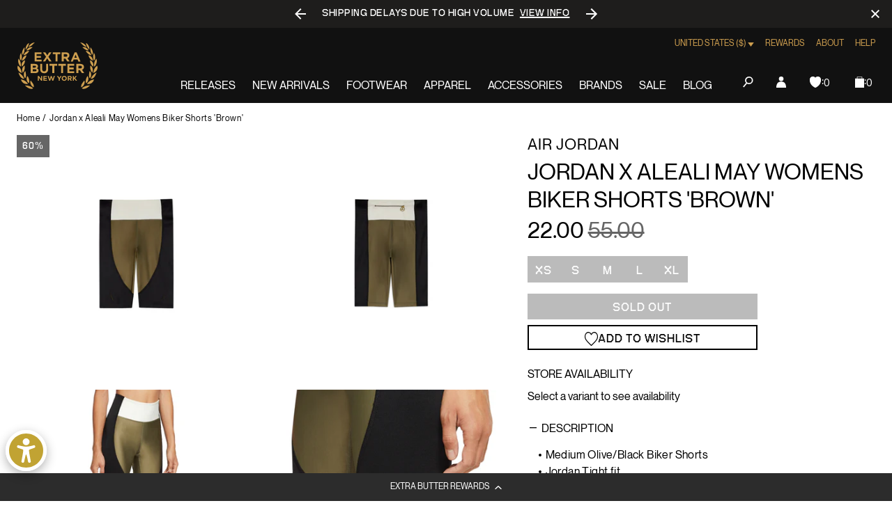

--- FILE ---
content_type: text/javascript; charset=utf-8
request_url: https://extrabutterny.com/products/jordan-x-aleali-may-womens-biker-shorts-dj0625-222.js
body_size: 1130
content:
{"id":6811813642423,"title":"Jordan x Aleali May Womens Biker Shorts 'Brown'","handle":"jordan-x-aleali-may-womens-biker-shorts-dj0625-222","description":"\u003cul\u003e\n\u003cli\u003eMedium Olive\/Black Biker Shorts\u003cbr\u003e\n\u003c\/li\u003e\n\u003cli\u003eJordan Tight fit\u003c\/li\u003e\n\u003cli\u003eLined gusset\u003c\/li\u003e\n\u003cli\u003eEmbroidered graphics\u003c\/li\u003e\n\u003cli\u003e\u003cspan\u003eHighly stretchy knit fabric flexes to fit snugly and for ease of movement.\u003c\/span\u003e\u003c\/li\u003e\n\u003cli\u003e\u003cspan\u003eMesh-lined waistband provides breathable support.\u003c\/span\u003e\u003c\/li\u003e\n\u003cli\u003e\n\u003cspan\u003eZippered pocket on back waistband for stashing keys, cash or cards.\u003c\/span\u003e\u003cbr\u003e\n\u003c\/li\u003e\n\u003cli\u003eBody: 74% polyester\/26% spandex. Panels: 47% cotton\/41% polyester\/12% spandex. Gusset Lining: 100% polyester.\u003c\/li\u003e\n\u003cli\u003e\u003cstrong\u003eFINAL SALE.\u003c\/strong\u003e\u003c\/li\u003e\n\u003cli\u003eSKU: \u003cspan data-sheets-value='{\"1\":2,\"2\":\"DJ0625-222\"}' data-sheets-userformat='{\"2\":15043,\"3\":{\"1\":1},\"4\":[null,2,14275305],\"9\":1,\"10\":1,\"12\":0,\"14\":{\"1\":2,\"2\":0},\"15\":\"Karla\",\"16\":10}' data-mce-fragment=\"1\"\u003eDJ0625-222\u003c\/span\u003e\n\u003c\/li\u003e\n\u003c\/ul\u003e\n\u003cdiv\u003e\u003cstrong\u003e*No International Orders are allowed for this item\u003c\/strong\u003e\u003c\/div\u003e\n\u003cdiv\u003e\u003cbr\u003e\u003c\/div\u003e\n\u003cdiv\u003eDesign collaborator Aleali May gets the style rolling for the season with the Jordan Biker Shorts. Made from super stretchy fabric, they fit tightly and are easy to move in. They come with a small zippered stash pocket for the essentials.\u003cbr\u003e\n\u003c\/div\u003e\n\u003cp\u003e \u003c\/p\u003e","published_at":"2021-08-17T14:43:00-04:00","created_at":"2021-06-09T09:49:39-04:00","vendor":"Air Jordan","type":"Shorts","tags":["6921DP","aug21","color-green","Department_Apparel","noreturn","seg-d","summer21","womens"],"price":2200,"price_min":2200,"price_max":2200,"available":false,"price_varies":false,"compare_at_price":5500,"compare_at_price_min":5500,"compare_at_price_max":5500,"compare_at_price_varies":false,"variants":[{"id":39993659916471,"title":"XS","option1":"XS","option2":null,"option3":null,"sku":"DJ0625-222-XS","requires_shipping":true,"taxable":true,"featured_image":null,"available":false,"name":"Jordan x Aleali May Womens Biker Shorts 'Brown' - XS","public_title":"XS","options":["XS"],"price":2200,"weight":454,"compare_at_price":5500,"inventory_management":"shopify","barcode":"194958223267","quantity_rule":{"min":1,"max":null,"increment":1},"quantity_price_breaks":[],"requires_selling_plan":false,"selling_plan_allocations":[]},{"id":39993659949239,"title":"S","option1":"S","option2":null,"option3":null,"sku":"DJ0625-222-S","requires_shipping":true,"taxable":true,"featured_image":null,"available":false,"name":"Jordan x Aleali May Womens Biker Shorts 'Brown' - S","public_title":"S","options":["S"],"price":2200,"weight":454,"compare_at_price":5500,"inventory_management":"shopify","barcode":"194958223274","quantity_rule":{"min":1,"max":null,"increment":1},"quantity_price_breaks":[],"requires_selling_plan":false,"selling_plan_allocations":[]},{"id":39993659982007,"title":"M","option1":"M","option2":null,"option3":null,"sku":"DJ0625-222-M","requires_shipping":true,"taxable":true,"featured_image":null,"available":false,"name":"Jordan x Aleali May Womens Biker Shorts 'Brown' - M","public_title":"M","options":["M"],"price":2200,"weight":454,"compare_at_price":5500,"inventory_management":"shopify","barcode":"194958223281","quantity_rule":{"min":1,"max":null,"increment":1},"quantity_price_breaks":[],"requires_selling_plan":false,"selling_plan_allocations":[]},{"id":39993660014775,"title":"L","option1":"L","option2":null,"option3":null,"sku":"DJ0625-222-L","requires_shipping":true,"taxable":true,"featured_image":null,"available":false,"name":"Jordan x Aleali May Womens Biker Shorts 'Brown' - L","public_title":"L","options":["L"],"price":2200,"weight":454,"compare_at_price":5500,"inventory_management":"shopify","barcode":"194958223298","quantity_rule":{"min":1,"max":null,"increment":1},"quantity_price_breaks":[],"requires_selling_plan":false,"selling_plan_allocations":[]},{"id":39993660047543,"title":"XL","option1":"XL","option2":null,"option3":null,"sku":"DJ0625-222-XL","requires_shipping":true,"taxable":true,"featured_image":null,"available":false,"name":"Jordan x Aleali May Womens Biker Shorts 'Brown' - XL","public_title":"XL","options":["XL"],"price":2200,"weight":454,"compare_at_price":5500,"inventory_management":"shopify","barcode":"194958223304","quantity_rule":{"min":1,"max":null,"increment":1},"quantity_price_breaks":[],"requires_selling_plan":false,"selling_plan_allocations":[]}],"images":["\/\/cdn.shopify.com\/s\/files\/1\/0236\/4333\/products\/DJ0625-222-1.jpg?v=1628784093","\/\/cdn.shopify.com\/s\/files\/1\/0236\/4333\/products\/DJ0625-222-2.jpg?v=1628784093","\/\/cdn.shopify.com\/s\/files\/1\/0236\/4333\/products\/DJ0625-222-3.jpg?v=1628784093","\/\/cdn.shopify.com\/s\/files\/1\/0236\/4333\/products\/DJ0625-222-4.jpg?v=1628784093"],"featured_image":"\/\/cdn.shopify.com\/s\/files\/1\/0236\/4333\/products\/DJ0625-222-1.jpg?v=1628784093","options":[{"name":"Size","position":1,"values":["XS","S","M","L","XL"]}],"url":"\/products\/jordan-x-aleali-may-womens-biker-shorts-dj0625-222","media":[{"alt":null,"id":22623225315511,"position":1,"preview_image":{"aspect_ratio":1.0,"height":2000,"width":2000,"src":"https:\/\/cdn.shopify.com\/s\/files\/1\/0236\/4333\/products\/DJ0625-222-1.jpg?v=1628784093"},"aspect_ratio":1.0,"height":2000,"media_type":"image","src":"https:\/\/cdn.shopify.com\/s\/files\/1\/0236\/4333\/products\/DJ0625-222-1.jpg?v=1628784093","width":2000},{"alt":null,"id":22623225348279,"position":2,"preview_image":{"aspect_ratio":1.0,"height":2000,"width":2000,"src":"https:\/\/cdn.shopify.com\/s\/files\/1\/0236\/4333\/products\/DJ0625-222-2.jpg?v=1628784093"},"aspect_ratio":1.0,"height":2000,"media_type":"image","src":"https:\/\/cdn.shopify.com\/s\/files\/1\/0236\/4333\/products\/DJ0625-222-2.jpg?v=1628784093","width":2000},{"alt":null,"id":22623225381047,"position":3,"preview_image":{"aspect_ratio":1.0,"height":2000,"width":2000,"src":"https:\/\/cdn.shopify.com\/s\/files\/1\/0236\/4333\/products\/DJ0625-222-3.jpg?v=1628784093"},"aspect_ratio":1.0,"height":2000,"media_type":"image","src":"https:\/\/cdn.shopify.com\/s\/files\/1\/0236\/4333\/products\/DJ0625-222-3.jpg?v=1628784093","width":2000},{"alt":null,"id":22623225413815,"position":4,"preview_image":{"aspect_ratio":1.0,"height":2000,"width":2000,"src":"https:\/\/cdn.shopify.com\/s\/files\/1\/0236\/4333\/products\/DJ0625-222-4.jpg?v=1628784093"},"aspect_ratio":1.0,"height":2000,"media_type":"image","src":"https:\/\/cdn.shopify.com\/s\/files\/1\/0236\/4333\/products\/DJ0625-222-4.jpg?v=1628784093","width":2000}],"requires_selling_plan":false,"selling_plan_groups":[]}

--- FILE ---
content_type: text/javascript
request_url: https://extrabutterny.com/cdn/shop/t/193/assets/843.a92d7b41606d02b0.js
body_size: 72
content:
"use strict";(globalThis.webpackChunkextra_butter=globalThis.webpackChunkextra_butter||[]).push([[843],{6843(e,t,r){var i=r(6270),a=r(7566),n=r(9006);(0,n.relatedItems)(),(0,n.relatedItemsAdditional)(),(0,i.Hh)("media-gallery"),(0,a.A)(void 0,{barsSize:{top:0,bottom:0},shareEl:!1,tapToClose:!0,indexIndicatorSep:"/"}),function(e=".multi-location-app"){!function(e){if(null==e)return;if(window.app.product.variants.length<=1)return;const t=document.querySelector(".multi-location-app"),r=t.querySelector(".multi-location-app__message"),i=new URLSearchParams(window.location.search).get("variant"),a=new MutationObserver(()=>{new URLSearchParams(window.location.search).get("variant")&&(t.classList.remove("multi-location-app--no-variant-selected"),r.style.display="none",a.disconnect())});a.observe(e,{subtree:!0,childList:!0}),i&&a.disconnect()}(document.querySelector(e))}()},9006(e,t,r){r.r(t),r.d(t,{relatedItems:()=>i.A,relatedItemsAdditional:()=>n});var i=r(3100);function a(e){e.style.setProperty("--related-item-active-border","#000")}function n(){const e=document.querySelector(".related-items");if(!e)return;const t=window.matchMedia("(max-width: 1024px)"),r=e.querySelector(".related-items__items");"loading"!==document.readyState?a(e):document.addEventListener("DOMContentLoaded",()=>{a(e)},{passive:!0}),(r||t.matched)&&function(e){const t=e.children.length,r=function(e){const t=window.innerWidth,r=e.querySelector(".related-items__item").offsetWidth+8;return Math.floor(t/r)}(e);r<t&&(function(e){const t=document.createElement("div"),r=document.createElement("div");t.classList.add("related-items__item__left-arrow"),r.classList.add("related-items__item__right-arrow"),e.appendChild(t),e.appendChild(r)}(e),e.addEventListener("touchmove",function(e){const t=e.querySelectorAll(".related-items__item"),r=new IntersectionObserver((r,i)=>{r.forEach(r=>{const a=t.length-1;!r.target===t[0]||!r.target===t[a]?i.unobserve(r.target):(r.target===t[0]&&(!1!==r.isVisible&&r.isIntersecting||e.classList.add("show-left-arrow"),r.isIntersecting&&e.classList.remove("show-left-arrow")),r.target===t[a]&&(!1!==r.isVisible&&r.isIntersecting||e.classList.remove("hide-right-arrow"),r.isIntersecting&&e.classList.add("hide-right-arrow")))})},{rootMargin:"48px"});t.forEach(e=>{r.observe(e)})}(e),{passive:!0}))}(r)}}}]);

--- FILE ---
content_type: text/javascript; charset=utf-8
request_url: https://extrabutterny.com/products/jordan-x-aleali-may-womens-biker-shorts-dj0625-222.js
body_size: 939
content:
{"id":6811813642423,"title":"Jordan x Aleali May Womens Biker Shorts 'Brown'","handle":"jordan-x-aleali-may-womens-biker-shorts-dj0625-222","description":"\u003cul\u003e\n\u003cli\u003eMedium Olive\/Black Biker Shorts\u003cbr\u003e\n\u003c\/li\u003e\n\u003cli\u003eJordan Tight fit\u003c\/li\u003e\n\u003cli\u003eLined gusset\u003c\/li\u003e\n\u003cli\u003eEmbroidered graphics\u003c\/li\u003e\n\u003cli\u003e\u003cspan\u003eHighly stretchy knit fabric flexes to fit snugly and for ease of movement.\u003c\/span\u003e\u003c\/li\u003e\n\u003cli\u003e\u003cspan\u003eMesh-lined waistband provides breathable support.\u003c\/span\u003e\u003c\/li\u003e\n\u003cli\u003e\n\u003cspan\u003eZippered pocket on back waistband for stashing keys, cash or cards.\u003c\/span\u003e\u003cbr\u003e\n\u003c\/li\u003e\n\u003cli\u003eBody: 74% polyester\/26% spandex. Panels: 47% cotton\/41% polyester\/12% spandex. Gusset Lining: 100% polyester.\u003c\/li\u003e\n\u003cli\u003e\u003cstrong\u003eFINAL SALE.\u003c\/strong\u003e\u003c\/li\u003e\n\u003cli\u003eSKU: \u003cspan data-sheets-value='{\"1\":2,\"2\":\"DJ0625-222\"}' data-sheets-userformat='{\"2\":15043,\"3\":{\"1\":1},\"4\":[null,2,14275305],\"9\":1,\"10\":1,\"12\":0,\"14\":{\"1\":2,\"2\":0},\"15\":\"Karla\",\"16\":10}' data-mce-fragment=\"1\"\u003eDJ0625-222\u003c\/span\u003e\n\u003c\/li\u003e\n\u003c\/ul\u003e\n\u003cdiv\u003e\u003cstrong\u003e*No International Orders are allowed for this item\u003c\/strong\u003e\u003c\/div\u003e\n\u003cdiv\u003e\u003cbr\u003e\u003c\/div\u003e\n\u003cdiv\u003eDesign collaborator Aleali May gets the style rolling for the season with the Jordan Biker Shorts. Made from super stretchy fabric, they fit tightly and are easy to move in. They come with a small zippered stash pocket for the essentials.\u003cbr\u003e\n\u003c\/div\u003e\n\u003cp\u003e \u003c\/p\u003e","published_at":"2021-08-17T14:43:00-04:00","created_at":"2021-06-09T09:49:39-04:00","vendor":"Air Jordan","type":"Shorts","tags":["6921DP","aug21","color-green","Department_Apparel","noreturn","seg-d","summer21","womens"],"price":2200,"price_min":2200,"price_max":2200,"available":false,"price_varies":false,"compare_at_price":5500,"compare_at_price_min":5500,"compare_at_price_max":5500,"compare_at_price_varies":false,"variants":[{"id":39993659916471,"title":"XS","option1":"XS","option2":null,"option3":null,"sku":"DJ0625-222-XS","requires_shipping":true,"taxable":true,"featured_image":null,"available":false,"name":"Jordan x Aleali May Womens Biker Shorts 'Brown' - XS","public_title":"XS","options":["XS"],"price":2200,"weight":454,"compare_at_price":5500,"inventory_management":"shopify","barcode":"194958223267","quantity_rule":{"min":1,"max":null,"increment":1},"quantity_price_breaks":[],"requires_selling_plan":false,"selling_plan_allocations":[]},{"id":39993659949239,"title":"S","option1":"S","option2":null,"option3":null,"sku":"DJ0625-222-S","requires_shipping":true,"taxable":true,"featured_image":null,"available":false,"name":"Jordan x Aleali May Womens Biker Shorts 'Brown' - S","public_title":"S","options":["S"],"price":2200,"weight":454,"compare_at_price":5500,"inventory_management":"shopify","barcode":"194958223274","quantity_rule":{"min":1,"max":null,"increment":1},"quantity_price_breaks":[],"requires_selling_plan":false,"selling_plan_allocations":[]},{"id":39993659982007,"title":"M","option1":"M","option2":null,"option3":null,"sku":"DJ0625-222-M","requires_shipping":true,"taxable":true,"featured_image":null,"available":false,"name":"Jordan x Aleali May Womens Biker Shorts 'Brown' - M","public_title":"M","options":["M"],"price":2200,"weight":454,"compare_at_price":5500,"inventory_management":"shopify","barcode":"194958223281","quantity_rule":{"min":1,"max":null,"increment":1},"quantity_price_breaks":[],"requires_selling_plan":false,"selling_plan_allocations":[]},{"id":39993660014775,"title":"L","option1":"L","option2":null,"option3":null,"sku":"DJ0625-222-L","requires_shipping":true,"taxable":true,"featured_image":null,"available":false,"name":"Jordan x Aleali May Womens Biker Shorts 'Brown' - L","public_title":"L","options":["L"],"price":2200,"weight":454,"compare_at_price":5500,"inventory_management":"shopify","barcode":"194958223298","quantity_rule":{"min":1,"max":null,"increment":1},"quantity_price_breaks":[],"requires_selling_plan":false,"selling_plan_allocations":[]},{"id":39993660047543,"title":"XL","option1":"XL","option2":null,"option3":null,"sku":"DJ0625-222-XL","requires_shipping":true,"taxable":true,"featured_image":null,"available":false,"name":"Jordan x Aleali May Womens Biker Shorts 'Brown' - XL","public_title":"XL","options":["XL"],"price":2200,"weight":454,"compare_at_price":5500,"inventory_management":"shopify","barcode":"194958223304","quantity_rule":{"min":1,"max":null,"increment":1},"quantity_price_breaks":[],"requires_selling_plan":false,"selling_plan_allocations":[]}],"images":["\/\/cdn.shopify.com\/s\/files\/1\/0236\/4333\/products\/DJ0625-222-1.jpg?v=1628784093","\/\/cdn.shopify.com\/s\/files\/1\/0236\/4333\/products\/DJ0625-222-2.jpg?v=1628784093","\/\/cdn.shopify.com\/s\/files\/1\/0236\/4333\/products\/DJ0625-222-3.jpg?v=1628784093","\/\/cdn.shopify.com\/s\/files\/1\/0236\/4333\/products\/DJ0625-222-4.jpg?v=1628784093"],"featured_image":"\/\/cdn.shopify.com\/s\/files\/1\/0236\/4333\/products\/DJ0625-222-1.jpg?v=1628784093","options":[{"name":"Size","position":1,"values":["XS","S","M","L","XL"]}],"url":"\/products\/jordan-x-aleali-may-womens-biker-shorts-dj0625-222","media":[{"alt":null,"id":22623225315511,"position":1,"preview_image":{"aspect_ratio":1.0,"height":2000,"width":2000,"src":"https:\/\/cdn.shopify.com\/s\/files\/1\/0236\/4333\/products\/DJ0625-222-1.jpg?v=1628784093"},"aspect_ratio":1.0,"height":2000,"media_type":"image","src":"https:\/\/cdn.shopify.com\/s\/files\/1\/0236\/4333\/products\/DJ0625-222-1.jpg?v=1628784093","width":2000},{"alt":null,"id":22623225348279,"position":2,"preview_image":{"aspect_ratio":1.0,"height":2000,"width":2000,"src":"https:\/\/cdn.shopify.com\/s\/files\/1\/0236\/4333\/products\/DJ0625-222-2.jpg?v=1628784093"},"aspect_ratio":1.0,"height":2000,"media_type":"image","src":"https:\/\/cdn.shopify.com\/s\/files\/1\/0236\/4333\/products\/DJ0625-222-2.jpg?v=1628784093","width":2000},{"alt":null,"id":22623225381047,"position":3,"preview_image":{"aspect_ratio":1.0,"height":2000,"width":2000,"src":"https:\/\/cdn.shopify.com\/s\/files\/1\/0236\/4333\/products\/DJ0625-222-3.jpg?v=1628784093"},"aspect_ratio":1.0,"height":2000,"media_type":"image","src":"https:\/\/cdn.shopify.com\/s\/files\/1\/0236\/4333\/products\/DJ0625-222-3.jpg?v=1628784093","width":2000},{"alt":null,"id":22623225413815,"position":4,"preview_image":{"aspect_ratio":1.0,"height":2000,"width":2000,"src":"https:\/\/cdn.shopify.com\/s\/files\/1\/0236\/4333\/products\/DJ0625-222-4.jpg?v=1628784093"},"aspect_ratio":1.0,"height":2000,"media_type":"image","src":"https:\/\/cdn.shopify.com\/s\/files\/1\/0236\/4333\/products\/DJ0625-222-4.jpg?v=1628784093","width":2000}],"requires_selling_plan":false,"selling_plan_groups":[]}